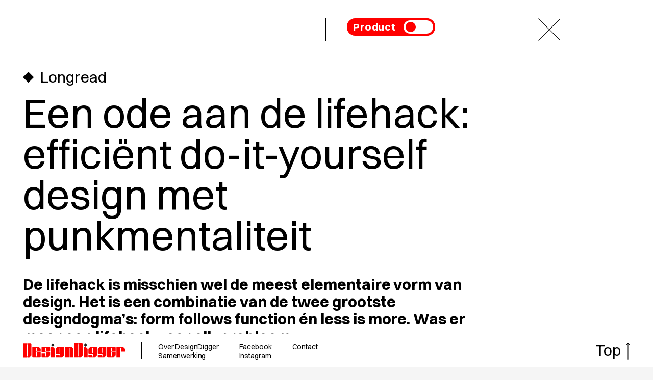

--- FILE ---
content_type: text/html; charset=UTF-8
request_url: https://www.designdigger.nl/2023/02/28/efficiente-do-it-yourself-design-met-punkmentaliteit-een-ode-aan-de-lifehack/
body_size: 12927
content:
<!doctype html>
<html lang="nl-NL">
  <head>
    <meta charset="UTF-8" />
    <meta name="msapplication-tap-highlight" content="no" />
    <meta name="viewport" content="user-scalable=no, width=device-width, initial-scale=1, maximum-scale=1">
    <link rel="profile" href="https://gmpg.org/xfn/11" />
    <link rel="apple-touch-icon" sizes="180x180" href="https://www.designdigger.nl/wp-content/themes/designdigger2023/img/apple-touch-icon.png">
    <link rel="icon" type="image/png" sizes="32x32" href="https://www.designdigger.nl/wp-content/themes/designdigger2023/img/favicon-32x32.png">
    <link rel="icon" type="image/png" sizes="16x16" href="https://www.designdigger.nl/wp-content/themes/designdigger2023/img/favicon-16x16.png">
    <link rel="manifest" href="https://www.designdigger.nl/wp-content/themes/designdigger2023/img/site.webmanifest">
    <link rel="mask-icon" href="https://www.designdigger.nl/wp-content/themes/designdigger2023/img/safari-pinned-tab.svg" color="#ff0000">
    <meta name="msapplication-TileColor" content="#ff0000">
    <meta name="theme-color" content="#ffffff">
    <meta name='robots' content='index, follow, max-image-preview:large, max-snippet:-1, max-video-preview:-1' />

	<!-- This site is optimized with the Yoast SEO plugin v26.8 - https://yoast.com/product/yoast-seo-wordpress/ -->
	<title>Een ode aan de lifehack: efficiënt do-it-yourself design met punkmentaliteit - DesignDigger</title>
	<meta name="description" content="De lifehack is misschien wel de meest elementaire vorm van design. Het is een combinatie van de twee grootste designdogma’s: form follows function én less is more. Was er maar een lifehack voor elk probleem." />
	<link rel="canonical" href="https://www.designdigger.nl/2023/02/28/efficiente-do-it-yourself-design-met-punkmentaliteit-een-ode-aan-de-lifehack/" />
	<meta property="og:locale" content="nl_NL" />
	<meta property="og:type" content="article" />
	<meta property="og:title" content="Een ode aan de lifehack: efficiënt do-it-yourself design met punkmentaliteit - DesignDigger" />
	<meta property="og:description" content="De lifehack is misschien wel de meest elementaire vorm van design. Het is een combinatie van de twee grootste designdogma’s: form follows function én less is more. Was er maar een lifehack voor elk probleem." />
	<meta property="og:url" content="https://www.designdigger.nl/2023/02/28/efficiente-do-it-yourself-design-met-punkmentaliteit-een-ode-aan-de-lifehack/" />
	<meta property="og:site_name" content="DesignDigger" />
	<meta property="article:publisher" content="https://www.facebook.com/jeroen.junte" />
	<meta property="article:published_time" content="2023-02-28T08:36:58+00:00" />
	<meta property="article:modified_time" content="2023-03-12T14:31:42+00:00" />
	<meta property="og:image" content="https://www.designdigger.nl/wp-content/uploads/2023/02/maxresdefault-1.jpg" />
	<meta property="og:image:width" content="1280" />
	<meta property="og:image:height" content="720" />
	<meta property="og:image:type" content="image/jpeg" />
	<meta name="author" content="Jeroen Junte" />
	<meta name="twitter:card" content="summary_large_image" />
	<meta name="twitter:label1" content="Geschreven door" />
	<meta name="twitter:data1" content="Jeroen Junte" />
	<meta name="twitter:label2" content="Geschatte leestijd" />
	<meta name="twitter:data2" content="7 minuten" />
	<script type="application/ld+json" class="yoast-schema-graph">{"@context":"https://schema.org","@graph":[{"@type":"Article","@id":"https://www.designdigger.nl/2023/02/28/efficiente-do-it-yourself-design-met-punkmentaliteit-een-ode-aan-de-lifehack/#article","isPartOf":{"@id":"https://www.designdigger.nl/2023/02/28/efficiente-do-it-yourself-design-met-punkmentaliteit-een-ode-aan-de-lifehack/"},"author":{"name":"Jeroen Junte","@id":"https://www.designdigger.nl/#/schema/person/2077d19bae4514e0aa03a4294ca9bae6"},"headline":"Een ode aan de lifehack: efficiënt do-it-yourself design met punkmentaliteit","datePublished":"2023-02-28T08:36:58+00:00","dateModified":"2023-03-12T14:31:42+00:00","mainEntityOfPage":{"@id":"https://www.designdigger.nl/2023/02/28/efficiente-do-it-yourself-design-met-punkmentaliteit-een-ode-aan-de-lifehack/"},"wordCount":1216,"commentCount":0,"publisher":{"@id":"https://www.designdigger.nl/#organization"},"image":{"@id":"https://www.designdigger.nl/2023/02/28/efficiente-do-it-yourself-design-met-punkmentaliteit-een-ode-aan-de-lifehack/#primaryimage"},"thumbnailUrl":"https://i0.wp.com/www.designdigger.nl/wp-content/uploads/2023/02/maxresdefault-1.jpg?fit=1280%2C720&ssl=1","keywords":["#democratisch design","#do it yourself","#ikea","#lifehack"],"articleSection":["Product"],"inLanguage":"nl-NL","potentialAction":[{"@type":"CommentAction","name":"Comment","target":["https://www.designdigger.nl/2023/02/28/efficiente-do-it-yourself-design-met-punkmentaliteit-een-ode-aan-de-lifehack/#respond"]}]},{"@type":"WebPage","@id":"https://www.designdigger.nl/2023/02/28/efficiente-do-it-yourself-design-met-punkmentaliteit-een-ode-aan-de-lifehack/","url":"https://www.designdigger.nl/2023/02/28/efficiente-do-it-yourself-design-met-punkmentaliteit-een-ode-aan-de-lifehack/","name":"Een ode aan de lifehack: efficiënt do-it-yourself design met punkmentaliteit - DesignDigger","isPartOf":{"@id":"https://www.designdigger.nl/#website"},"primaryImageOfPage":{"@id":"https://www.designdigger.nl/2023/02/28/efficiente-do-it-yourself-design-met-punkmentaliteit-een-ode-aan-de-lifehack/#primaryimage"},"image":{"@id":"https://www.designdigger.nl/2023/02/28/efficiente-do-it-yourself-design-met-punkmentaliteit-een-ode-aan-de-lifehack/#primaryimage"},"thumbnailUrl":"https://i0.wp.com/www.designdigger.nl/wp-content/uploads/2023/02/maxresdefault-1.jpg?fit=1280%2C720&ssl=1","datePublished":"2023-02-28T08:36:58+00:00","dateModified":"2023-03-12T14:31:42+00:00","description":"De lifehack is misschien wel de meest elementaire vorm van design. Het is een combinatie van de twee grootste designdogma’s: form follows function én less is more. Was er maar een lifehack voor elk probleem.","breadcrumb":{"@id":"https://www.designdigger.nl/2023/02/28/efficiente-do-it-yourself-design-met-punkmentaliteit-een-ode-aan-de-lifehack/#breadcrumb"},"inLanguage":"nl-NL","potentialAction":[{"@type":"ReadAction","target":["https://www.designdigger.nl/2023/02/28/efficiente-do-it-yourself-design-met-punkmentaliteit-een-ode-aan-de-lifehack/"]}]},{"@type":"ImageObject","inLanguage":"nl-NL","@id":"https://www.designdigger.nl/2023/02/28/efficiente-do-it-yourself-design-met-punkmentaliteit-een-ode-aan-de-lifehack/#primaryimage","url":"https://i0.wp.com/www.designdigger.nl/wp-content/uploads/2023/02/maxresdefault-1.jpg?fit=1280%2C720&ssl=1","contentUrl":"https://i0.wp.com/www.designdigger.nl/wp-content/uploads/2023/02/maxresdefault-1.jpg?fit=1280%2C720&ssl=1","width":1280,"height":720},{"@type":"BreadcrumbList","@id":"https://www.designdigger.nl/2023/02/28/efficiente-do-it-yourself-design-met-punkmentaliteit-een-ode-aan-de-lifehack/#breadcrumb","itemListElement":[{"@type":"ListItem","position":1,"name":"Home","item":"https://www.designdigger.nl/"},{"@type":"ListItem","position":2,"name":"Een ode aan de lifehack: efficiënt do-it-yourself design met punkmentaliteit"}]},{"@type":"WebSite","@id":"https://www.designdigger.nl/#website","url":"https://www.designdigger.nl/","name":"DesignDigger","description":"Het journalistieke en onfhankelijke platform voor Dutch design","publisher":{"@id":"https://www.designdigger.nl/#organization"},"potentialAction":[{"@type":"SearchAction","target":{"@type":"EntryPoint","urlTemplate":"https://www.designdigger.nl/?s={search_term_string}"},"query-input":{"@type":"PropertyValueSpecification","valueRequired":true,"valueName":"search_term_string"}}],"inLanguage":"nl-NL"},{"@type":"Organization","@id":"https://www.designdigger.nl/#organization","name":"DesignDigger.nl","url":"https://www.designdigger.nl/","logo":{"@type":"ImageObject","inLanguage":"nl-NL","@id":"https://www.designdigger.nl/#/schema/logo/image/","url":"https://i0.wp.com/www.designdigger.nl/wp-content/uploads/2022/01/wt_merk_compact.jpg?fit=1762%2C996&ssl=1","contentUrl":"https://i0.wp.com/www.designdigger.nl/wp-content/uploads/2022/01/wt_merk_compact.jpg?fit=1762%2C996&ssl=1","width":1762,"height":996,"caption":"DesignDigger.nl"},"image":{"@id":"https://www.designdigger.nl/#/schema/logo/image/"},"sameAs":["https://www.facebook.com/jeroen.junte","https://www.instagram.com/dutchdesigndigger/","https://www.linkedin.com/in/jeroen-junte-9338045/"]},{"@type":"Person","@id":"https://www.designdigger.nl/#/schema/person/2077d19bae4514e0aa03a4294ca9bae6","name":"Jeroen Junte","image":{"@type":"ImageObject","inLanguage":"nl-NL","@id":"https://www.designdigger.nl/#/schema/person/image/","url":"https://secure.gravatar.com/avatar/5cdedbb6ccf710932ff5e961e26d2745760d814101b2e0632ded56dcefd63514?s=96&r=g","contentUrl":"https://secure.gravatar.com/avatar/5cdedbb6ccf710932ff5e961e26d2745760d814101b2e0632ded56dcefd63514?s=96&r=g","caption":"Jeroen Junte"},"url":"https://www.designdigger.nl/author/jeroenjunte/"}]}</script>
	<!-- / Yoast SEO plugin. -->


<link rel='dns-prefetch' href='//stats.wp.com' />
<link rel='preconnect' href='//i0.wp.com' />
<link rel="alternate" type="application/rss+xml" title="DesignDigger &raquo; Een ode aan de lifehack: efficiënt do-it-yourself design met punkmentaliteit reacties feed" href="https://www.designdigger.nl/2023/02/28/efficiente-do-it-yourself-design-met-punkmentaliteit-een-ode-aan-de-lifehack/feed/" />
<link rel="alternate" title="oEmbed (JSON)" type="application/json+oembed" href="https://www.designdigger.nl/wp-json/oembed/1.0/embed?url=https%3A%2F%2Fwww.designdigger.nl%2F2023%2F02%2F28%2Fefficiente-do-it-yourself-design-met-punkmentaliteit-een-ode-aan-de-lifehack%2F" />
<link rel="alternate" title="oEmbed (XML)" type="text/xml+oembed" href="https://www.designdigger.nl/wp-json/oembed/1.0/embed?url=https%3A%2F%2Fwww.designdigger.nl%2F2023%2F02%2F28%2Fefficiente-do-it-yourself-design-met-punkmentaliteit-een-ode-aan-de-lifehack%2F&#038;format=xml" />
<style id='wp-img-auto-sizes-contain-inline-css' type='text/css'>
img:is([sizes=auto i],[sizes^="auto," i]){contain-intrinsic-size:3000px 1500px}
/*# sourceURL=wp-img-auto-sizes-contain-inline-css */
</style>
<link rel='stylesheet' id='theme-css-css' href='https://www.designdigger.nl/wp-content/themes/designdigger2023/auto/bundle.css' type='text/css' media='all' />
<style id='classic-theme-styles-inline-css' type='text/css'>
/*! This file is auto-generated */
.wp-block-button__link{color:#fff;background-color:#32373c;border-radius:9999px;box-shadow:none;text-decoration:none;padding:calc(.667em + 2px) calc(1.333em + 2px);font-size:1.125em}.wp-block-file__button{background:#32373c;color:#fff;text-decoration:none}
/*# sourceURL=/wp-includes/css/classic-themes.min.css */
</style>
<script type="text/javascript" id="theme-js-js-extra">
/* <![CDATA[ */
var cb_script_vars = {"ajaxurl":"https://www.designdigger.nl/wp-admin/admin-ajax.php","postURI":"/2023/02/28/efficiente-do-it-yourself-design-met-punkmentaliteit-een-ode-aan-de-lifehack/"};
//# sourceURL=theme-js-js-extra
/* ]]> */
</script>
<script type="text/javascript" src="https://www.designdigger.nl/wp-content/themes/designdigger2023/auto/bundle.js?ver=6.9" id="theme-js-js"></script>
<link rel="https://api.w.org/" href="https://www.designdigger.nl/wp-json/" /><link rel="alternate" title="JSON" type="application/json" href="https://www.designdigger.nl/wp-json/wp/v2/posts/10580" /><link rel="EditURI" type="application/rsd+xml" title="RSD" href="https://www.designdigger.nl/xmlrpc.php?rsd" />
<meta name="generator" content="WordPress 6.9" />
<link rel='shortlink' href='https://www.designdigger.nl/?p=10580' />
	<style>img#wpstats{display:none}</style>
		<link rel="icon" href="https://i0.wp.com/www.designdigger.nl/wp-content/uploads/2022/01/cropped-wt_social.jpg?fit=32%2C32&#038;ssl=1" sizes="32x32" />
<link rel="icon" href="https://i0.wp.com/www.designdigger.nl/wp-content/uploads/2022/01/cropped-wt_social.jpg?fit=192%2C192&#038;ssl=1" sizes="192x192" />
<link rel="apple-touch-icon" href="https://i0.wp.com/www.designdigger.nl/wp-content/uploads/2022/01/cropped-wt_social.jpg?fit=180%2C180&#038;ssl=1" />
<meta name="msapplication-TileImage" content="https://i0.wp.com/www.designdigger.nl/wp-content/uploads/2022/01/cropped-wt_social.jpg?fit=270%2C270&#038;ssl=1" />
  <style id='wp-block-heading-inline-css' type='text/css'>
h1:where(.wp-block-heading).has-background,h2:where(.wp-block-heading).has-background,h3:where(.wp-block-heading).has-background,h4:where(.wp-block-heading).has-background,h5:where(.wp-block-heading).has-background,h6:where(.wp-block-heading).has-background{padding:1.25em 2.375em}h1.has-text-align-left[style*=writing-mode]:where([style*=vertical-lr]),h1.has-text-align-right[style*=writing-mode]:where([style*=vertical-rl]),h2.has-text-align-left[style*=writing-mode]:where([style*=vertical-lr]),h2.has-text-align-right[style*=writing-mode]:where([style*=vertical-rl]),h3.has-text-align-left[style*=writing-mode]:where([style*=vertical-lr]),h3.has-text-align-right[style*=writing-mode]:where([style*=vertical-rl]),h4.has-text-align-left[style*=writing-mode]:where([style*=vertical-lr]),h4.has-text-align-right[style*=writing-mode]:where([style*=vertical-rl]),h5.has-text-align-left[style*=writing-mode]:where([style*=vertical-lr]),h5.has-text-align-right[style*=writing-mode]:where([style*=vertical-rl]),h6.has-text-align-left[style*=writing-mode]:where([style*=vertical-lr]),h6.has-text-align-right[style*=writing-mode]:where([style*=vertical-rl]){rotate:180deg}
/*# sourceURL=https://www.designdigger.nl/wp-includes/blocks/heading/style.min.css */
</style>
<style id='wp-block-image-inline-css' type='text/css'>
.wp-block-image>a,.wp-block-image>figure>a{display:inline-block}.wp-block-image img{box-sizing:border-box;height:auto;max-width:100%;vertical-align:bottom}@media not (prefers-reduced-motion){.wp-block-image img.hide{visibility:hidden}.wp-block-image img.show{animation:show-content-image .4s}}.wp-block-image[style*=border-radius] img,.wp-block-image[style*=border-radius]>a{border-radius:inherit}.wp-block-image.has-custom-border img{box-sizing:border-box}.wp-block-image.aligncenter{text-align:center}.wp-block-image.alignfull>a,.wp-block-image.alignwide>a{width:100%}.wp-block-image.alignfull img,.wp-block-image.alignwide img{height:auto;width:100%}.wp-block-image .aligncenter,.wp-block-image .alignleft,.wp-block-image .alignright,.wp-block-image.aligncenter,.wp-block-image.alignleft,.wp-block-image.alignright{display:table}.wp-block-image .aligncenter>figcaption,.wp-block-image .alignleft>figcaption,.wp-block-image .alignright>figcaption,.wp-block-image.aligncenter>figcaption,.wp-block-image.alignleft>figcaption,.wp-block-image.alignright>figcaption{caption-side:bottom;display:table-caption}.wp-block-image .alignleft{float:left;margin:.5em 1em .5em 0}.wp-block-image .alignright{float:right;margin:.5em 0 .5em 1em}.wp-block-image .aligncenter{margin-left:auto;margin-right:auto}.wp-block-image :where(figcaption){margin-bottom:1em;margin-top:.5em}.wp-block-image.is-style-circle-mask img{border-radius:9999px}@supports ((-webkit-mask-image:none) or (mask-image:none)) or (-webkit-mask-image:none){.wp-block-image.is-style-circle-mask img{border-radius:0;-webkit-mask-image:url('data:image/svg+xml;utf8,<svg viewBox="0 0 100 100" xmlns="http://www.w3.org/2000/svg"><circle cx="50" cy="50" r="50"/></svg>');mask-image:url('data:image/svg+xml;utf8,<svg viewBox="0 0 100 100" xmlns="http://www.w3.org/2000/svg"><circle cx="50" cy="50" r="50"/></svg>');mask-mode:alpha;-webkit-mask-position:center;mask-position:center;-webkit-mask-repeat:no-repeat;mask-repeat:no-repeat;-webkit-mask-size:contain;mask-size:contain}}:root :where(.wp-block-image.is-style-rounded img,.wp-block-image .is-style-rounded img){border-radius:9999px}.wp-block-image figure{margin:0}.wp-lightbox-container{display:flex;flex-direction:column;position:relative}.wp-lightbox-container img{cursor:zoom-in}.wp-lightbox-container img:hover+button{opacity:1}.wp-lightbox-container button{align-items:center;backdrop-filter:blur(16px) saturate(180%);background-color:#5a5a5a40;border:none;border-radius:4px;cursor:zoom-in;display:flex;height:20px;justify-content:center;opacity:0;padding:0;position:absolute;right:16px;text-align:center;top:16px;width:20px;z-index:100}@media not (prefers-reduced-motion){.wp-lightbox-container button{transition:opacity .2s ease}}.wp-lightbox-container button:focus-visible{outline:3px auto #5a5a5a40;outline:3px auto -webkit-focus-ring-color;outline-offset:3px}.wp-lightbox-container button:hover{cursor:pointer;opacity:1}.wp-lightbox-container button:focus{opacity:1}.wp-lightbox-container button:focus,.wp-lightbox-container button:hover,.wp-lightbox-container button:not(:hover):not(:active):not(.has-background){background-color:#5a5a5a40;border:none}.wp-lightbox-overlay{box-sizing:border-box;cursor:zoom-out;height:100vh;left:0;overflow:hidden;position:fixed;top:0;visibility:hidden;width:100%;z-index:100000}.wp-lightbox-overlay .close-button{align-items:center;cursor:pointer;display:flex;justify-content:center;min-height:40px;min-width:40px;padding:0;position:absolute;right:calc(env(safe-area-inset-right) + 16px);top:calc(env(safe-area-inset-top) + 16px);z-index:5000000}.wp-lightbox-overlay .close-button:focus,.wp-lightbox-overlay .close-button:hover,.wp-lightbox-overlay .close-button:not(:hover):not(:active):not(.has-background){background:none;border:none}.wp-lightbox-overlay .lightbox-image-container{height:var(--wp--lightbox-container-height);left:50%;overflow:hidden;position:absolute;top:50%;transform:translate(-50%,-50%);transform-origin:top left;width:var(--wp--lightbox-container-width);z-index:9999999999}.wp-lightbox-overlay .wp-block-image{align-items:center;box-sizing:border-box;display:flex;height:100%;justify-content:center;margin:0;position:relative;transform-origin:0 0;width:100%;z-index:3000000}.wp-lightbox-overlay .wp-block-image img{height:var(--wp--lightbox-image-height);min-height:var(--wp--lightbox-image-height);min-width:var(--wp--lightbox-image-width);width:var(--wp--lightbox-image-width)}.wp-lightbox-overlay .wp-block-image figcaption{display:none}.wp-lightbox-overlay button{background:none;border:none}.wp-lightbox-overlay .scrim{background-color:#fff;height:100%;opacity:.9;position:absolute;width:100%;z-index:2000000}.wp-lightbox-overlay.active{visibility:visible}@media not (prefers-reduced-motion){.wp-lightbox-overlay.active{animation:turn-on-visibility .25s both}.wp-lightbox-overlay.active img{animation:turn-on-visibility .35s both}.wp-lightbox-overlay.show-closing-animation:not(.active){animation:turn-off-visibility .35s both}.wp-lightbox-overlay.show-closing-animation:not(.active) img{animation:turn-off-visibility .25s both}.wp-lightbox-overlay.zoom.active{animation:none;opacity:1;visibility:visible}.wp-lightbox-overlay.zoom.active .lightbox-image-container{animation:lightbox-zoom-in .4s}.wp-lightbox-overlay.zoom.active .lightbox-image-container img{animation:none}.wp-lightbox-overlay.zoom.active .scrim{animation:turn-on-visibility .4s forwards}.wp-lightbox-overlay.zoom.show-closing-animation:not(.active){animation:none}.wp-lightbox-overlay.zoom.show-closing-animation:not(.active) .lightbox-image-container{animation:lightbox-zoom-out .4s}.wp-lightbox-overlay.zoom.show-closing-animation:not(.active) .lightbox-image-container img{animation:none}.wp-lightbox-overlay.zoom.show-closing-animation:not(.active) .scrim{animation:turn-off-visibility .4s forwards}}@keyframes show-content-image{0%{visibility:hidden}99%{visibility:hidden}to{visibility:visible}}@keyframes turn-on-visibility{0%{opacity:0}to{opacity:1}}@keyframes turn-off-visibility{0%{opacity:1;visibility:visible}99%{opacity:0;visibility:visible}to{opacity:0;visibility:hidden}}@keyframes lightbox-zoom-in{0%{transform:translate(calc((-100vw + var(--wp--lightbox-scrollbar-width))/2 + var(--wp--lightbox-initial-left-position)),calc(-50vh + var(--wp--lightbox-initial-top-position))) scale(var(--wp--lightbox-scale))}to{transform:translate(-50%,-50%) scale(1)}}@keyframes lightbox-zoom-out{0%{transform:translate(-50%,-50%) scale(1);visibility:visible}99%{visibility:visible}to{transform:translate(calc((-100vw + var(--wp--lightbox-scrollbar-width))/2 + var(--wp--lightbox-initial-left-position)),calc(-50vh + var(--wp--lightbox-initial-top-position))) scale(var(--wp--lightbox-scale));visibility:hidden}}
/*# sourceURL=https://www.designdigger.nl/wp-includes/blocks/image/style.min.css */
</style>
<style id='wp-block-paragraph-inline-css' type='text/css'>
.is-small-text{font-size:.875em}.is-regular-text{font-size:1em}.is-large-text{font-size:2.25em}.is-larger-text{font-size:3em}.has-drop-cap:not(:focus):first-letter{float:left;font-size:8.4em;font-style:normal;font-weight:100;line-height:.68;margin:.05em .1em 0 0;text-transform:uppercase}body.rtl .has-drop-cap:not(:focus):first-letter{float:none;margin-left:.1em}p.has-drop-cap.has-background{overflow:hidden}:root :where(p.has-background){padding:1.25em 2.375em}:where(p.has-text-color:not(.has-link-color)) a{color:inherit}p.has-text-align-left[style*="writing-mode:vertical-lr"],p.has-text-align-right[style*="writing-mode:vertical-rl"]{rotate:180deg}
/*# sourceURL=https://www.designdigger.nl/wp-includes/blocks/paragraph/style.min.css */
</style>
<style id='global-styles-inline-css' type='text/css'>
:root{--wp--preset--aspect-ratio--square: 1;--wp--preset--aspect-ratio--4-3: 4/3;--wp--preset--aspect-ratio--3-4: 3/4;--wp--preset--aspect-ratio--3-2: 3/2;--wp--preset--aspect-ratio--2-3: 2/3;--wp--preset--aspect-ratio--16-9: 16/9;--wp--preset--aspect-ratio--9-16: 9/16;--wp--preset--color--black: #000000;--wp--preset--color--cyan-bluish-gray: #abb8c3;--wp--preset--color--white: #ffffff;--wp--preset--color--pale-pink: #f78da7;--wp--preset--color--vivid-red: #cf2e2e;--wp--preset--color--luminous-vivid-orange: #ff6900;--wp--preset--color--luminous-vivid-amber: #fcb900;--wp--preset--color--light-green-cyan: #7bdcb5;--wp--preset--color--vivid-green-cyan: #00d084;--wp--preset--color--pale-cyan-blue: #8ed1fc;--wp--preset--color--vivid-cyan-blue: #0693e3;--wp--preset--color--vivid-purple: #9b51e0;--wp--preset--gradient--vivid-cyan-blue-to-vivid-purple: linear-gradient(135deg,rgb(6,147,227) 0%,rgb(155,81,224) 100%);--wp--preset--gradient--light-green-cyan-to-vivid-green-cyan: linear-gradient(135deg,rgb(122,220,180) 0%,rgb(0,208,130) 100%);--wp--preset--gradient--luminous-vivid-amber-to-luminous-vivid-orange: linear-gradient(135deg,rgb(252,185,0) 0%,rgb(255,105,0) 100%);--wp--preset--gradient--luminous-vivid-orange-to-vivid-red: linear-gradient(135deg,rgb(255,105,0) 0%,rgb(207,46,46) 100%);--wp--preset--gradient--very-light-gray-to-cyan-bluish-gray: linear-gradient(135deg,rgb(238,238,238) 0%,rgb(169,184,195) 100%);--wp--preset--gradient--cool-to-warm-spectrum: linear-gradient(135deg,rgb(74,234,220) 0%,rgb(151,120,209) 20%,rgb(207,42,186) 40%,rgb(238,44,130) 60%,rgb(251,105,98) 80%,rgb(254,248,76) 100%);--wp--preset--gradient--blush-light-purple: linear-gradient(135deg,rgb(255,206,236) 0%,rgb(152,150,240) 100%);--wp--preset--gradient--blush-bordeaux: linear-gradient(135deg,rgb(254,205,165) 0%,rgb(254,45,45) 50%,rgb(107,0,62) 100%);--wp--preset--gradient--luminous-dusk: linear-gradient(135deg,rgb(255,203,112) 0%,rgb(199,81,192) 50%,rgb(65,88,208) 100%);--wp--preset--gradient--pale-ocean: linear-gradient(135deg,rgb(255,245,203) 0%,rgb(182,227,212) 50%,rgb(51,167,181) 100%);--wp--preset--gradient--electric-grass: linear-gradient(135deg,rgb(202,248,128) 0%,rgb(113,206,126) 100%);--wp--preset--gradient--midnight: linear-gradient(135deg,rgb(2,3,129) 0%,rgb(40,116,252) 100%);--wp--preset--font-size--small: 13px;--wp--preset--font-size--medium: 20px;--wp--preset--font-size--large: 36px;--wp--preset--font-size--x-large: 42px;--wp--preset--spacing--20: 0.44rem;--wp--preset--spacing--30: 0.67rem;--wp--preset--spacing--40: 1rem;--wp--preset--spacing--50: 1.5rem;--wp--preset--spacing--60: 2.25rem;--wp--preset--spacing--70: 3.38rem;--wp--preset--spacing--80: 5.06rem;--wp--preset--shadow--natural: 6px 6px 9px rgba(0, 0, 0, 0.2);--wp--preset--shadow--deep: 12px 12px 50px rgba(0, 0, 0, 0.4);--wp--preset--shadow--sharp: 6px 6px 0px rgba(0, 0, 0, 0.2);--wp--preset--shadow--outlined: 6px 6px 0px -3px rgb(255, 255, 255), 6px 6px rgb(0, 0, 0);--wp--preset--shadow--crisp: 6px 6px 0px rgb(0, 0, 0);}:where(.is-layout-flex){gap: 0.5em;}:where(.is-layout-grid){gap: 0.5em;}body .is-layout-flex{display: flex;}.is-layout-flex{flex-wrap: wrap;align-items: center;}.is-layout-flex > :is(*, div){margin: 0;}body .is-layout-grid{display: grid;}.is-layout-grid > :is(*, div){margin: 0;}:where(.wp-block-columns.is-layout-flex){gap: 2em;}:where(.wp-block-columns.is-layout-grid){gap: 2em;}:where(.wp-block-post-template.is-layout-flex){gap: 1.25em;}:where(.wp-block-post-template.is-layout-grid){gap: 1.25em;}.has-black-color{color: var(--wp--preset--color--black) !important;}.has-cyan-bluish-gray-color{color: var(--wp--preset--color--cyan-bluish-gray) !important;}.has-white-color{color: var(--wp--preset--color--white) !important;}.has-pale-pink-color{color: var(--wp--preset--color--pale-pink) !important;}.has-vivid-red-color{color: var(--wp--preset--color--vivid-red) !important;}.has-luminous-vivid-orange-color{color: var(--wp--preset--color--luminous-vivid-orange) !important;}.has-luminous-vivid-amber-color{color: var(--wp--preset--color--luminous-vivid-amber) !important;}.has-light-green-cyan-color{color: var(--wp--preset--color--light-green-cyan) !important;}.has-vivid-green-cyan-color{color: var(--wp--preset--color--vivid-green-cyan) !important;}.has-pale-cyan-blue-color{color: var(--wp--preset--color--pale-cyan-blue) !important;}.has-vivid-cyan-blue-color{color: var(--wp--preset--color--vivid-cyan-blue) !important;}.has-vivid-purple-color{color: var(--wp--preset--color--vivid-purple) !important;}.has-black-background-color{background-color: var(--wp--preset--color--black) !important;}.has-cyan-bluish-gray-background-color{background-color: var(--wp--preset--color--cyan-bluish-gray) !important;}.has-white-background-color{background-color: var(--wp--preset--color--white) !important;}.has-pale-pink-background-color{background-color: var(--wp--preset--color--pale-pink) !important;}.has-vivid-red-background-color{background-color: var(--wp--preset--color--vivid-red) !important;}.has-luminous-vivid-orange-background-color{background-color: var(--wp--preset--color--luminous-vivid-orange) !important;}.has-luminous-vivid-amber-background-color{background-color: var(--wp--preset--color--luminous-vivid-amber) !important;}.has-light-green-cyan-background-color{background-color: var(--wp--preset--color--light-green-cyan) !important;}.has-vivid-green-cyan-background-color{background-color: var(--wp--preset--color--vivid-green-cyan) !important;}.has-pale-cyan-blue-background-color{background-color: var(--wp--preset--color--pale-cyan-blue) !important;}.has-vivid-cyan-blue-background-color{background-color: var(--wp--preset--color--vivid-cyan-blue) !important;}.has-vivid-purple-background-color{background-color: var(--wp--preset--color--vivid-purple) !important;}.has-black-border-color{border-color: var(--wp--preset--color--black) !important;}.has-cyan-bluish-gray-border-color{border-color: var(--wp--preset--color--cyan-bluish-gray) !important;}.has-white-border-color{border-color: var(--wp--preset--color--white) !important;}.has-pale-pink-border-color{border-color: var(--wp--preset--color--pale-pink) !important;}.has-vivid-red-border-color{border-color: var(--wp--preset--color--vivid-red) !important;}.has-luminous-vivid-orange-border-color{border-color: var(--wp--preset--color--luminous-vivid-orange) !important;}.has-luminous-vivid-amber-border-color{border-color: var(--wp--preset--color--luminous-vivid-amber) !important;}.has-light-green-cyan-border-color{border-color: var(--wp--preset--color--light-green-cyan) !important;}.has-vivid-green-cyan-border-color{border-color: var(--wp--preset--color--vivid-green-cyan) !important;}.has-pale-cyan-blue-border-color{border-color: var(--wp--preset--color--pale-cyan-blue) !important;}.has-vivid-cyan-blue-border-color{border-color: var(--wp--preset--color--vivid-cyan-blue) !important;}.has-vivid-purple-border-color{border-color: var(--wp--preset--color--vivid-purple) !important;}.has-vivid-cyan-blue-to-vivid-purple-gradient-background{background: var(--wp--preset--gradient--vivid-cyan-blue-to-vivid-purple) !important;}.has-light-green-cyan-to-vivid-green-cyan-gradient-background{background: var(--wp--preset--gradient--light-green-cyan-to-vivid-green-cyan) !important;}.has-luminous-vivid-amber-to-luminous-vivid-orange-gradient-background{background: var(--wp--preset--gradient--luminous-vivid-amber-to-luminous-vivid-orange) !important;}.has-luminous-vivid-orange-to-vivid-red-gradient-background{background: var(--wp--preset--gradient--luminous-vivid-orange-to-vivid-red) !important;}.has-very-light-gray-to-cyan-bluish-gray-gradient-background{background: var(--wp--preset--gradient--very-light-gray-to-cyan-bluish-gray) !important;}.has-cool-to-warm-spectrum-gradient-background{background: var(--wp--preset--gradient--cool-to-warm-spectrum) !important;}.has-blush-light-purple-gradient-background{background: var(--wp--preset--gradient--blush-light-purple) !important;}.has-blush-bordeaux-gradient-background{background: var(--wp--preset--gradient--blush-bordeaux) !important;}.has-luminous-dusk-gradient-background{background: var(--wp--preset--gradient--luminous-dusk) !important;}.has-pale-ocean-gradient-background{background: var(--wp--preset--gradient--pale-ocean) !important;}.has-electric-grass-gradient-background{background: var(--wp--preset--gradient--electric-grass) !important;}.has-midnight-gradient-background{background: var(--wp--preset--gradient--midnight) !important;}.has-small-font-size{font-size: var(--wp--preset--font-size--small) !important;}.has-medium-font-size{font-size: var(--wp--preset--font-size--medium) !important;}.has-large-font-size{font-size: var(--wp--preset--font-size--large) !important;}.has-x-large-font-size{font-size: var(--wp--preset--font-size--x-large) !important;}
/*# sourceURL=global-styles-inline-css */
</style>
</head>
  <body class="wp-singular post-template-default single single-post postid-10580 single-format-standard wp-theme-designdigger2023">
    
    
<div id="js-header" class="header">
    <div class="header__inner inner">
        <div class="header__left">
            <a href="/" class="header__logo"></a>
                                            <a href="/" class="header__close"></a>
                                    </div>
        <div class="header__right">
            <div class="header__right__top">
                <a class="button-nft" href="/nft"><div class="logo"></div><div class="text">(NFT)</div></a>
                <a class="button-designdigger" href="/"><div class="logo"></div></a>
                <div class="search-wrapper">
                    <form role="search" method="get" id="search-form" action="https://www.designdigger.nl/" class="search-form">
                        <input type="hidden" value="post" name="post_type" id="post_type" />
                        <input type="search" class="" placeholder="Search" aria-label="search" name="s" id="search-input" value="">
                    </form>
                </div>
                <a class="newsletter-link" href="/newsletter">Nieuwsbrief</a>
            </div>
            <div class="header__right__bottom">
                                <div class="tags article-tags jsx-filters" data-filters="[{&quot;name&quot;:&quot;Architectuur&quot;,&quot;slug&quot;:&quot;architectuur&quot;,&quot;color&quot;:&quot;#8a521f&quot;,&quot;id&quot;:6},{&quot;name&quot;:&quot;Digitaal&quot;,&quot;slug&quot;:&quot;digitaal&quot;,&quot;color&quot;:&quot;#ff8a00&quot;,&quot;id&quot;:527},{&quot;name&quot;:&quot;Event&quot;,&quot;slug&quot;:&quot;event&quot;,&quot;color&quot;:&quot;#29ea76&quot;,&quot;id&quot;:5},{&quot;name&quot;:&quot;Grafisch&quot;,&quot;slug&quot;:&quot;grafisch&quot;,&quot;color&quot;:&quot;#ff7bfa&quot;,&quot;id&quot;:526},{&quot;name&quot;:&quot;Product&quot;,&quot;slug&quot;:&quot;product&quot;,&quot;color&quot;:&quot;#ff0000&quot;,&quot;id&quot;:8},{&quot;name&quot;:&quot;Research&quot;,&quot;slug&quot;:&quot;research&quot;,&quot;color&quot;:&quot;#d2b51c&quot;,&quot;id&quot;:10},{&quot;name&quot;:&quot;Talent&quot;,&quot;slug&quot;:&quot;talent&quot;,&quot;color&quot;:&quot;#888888&quot;,&quot;id&quot;:532}]"></div>
                                            </div>
        </div>
        <div class="header__right--single">
            <div class="left">
                                                <div class="tags article-tags">
                                        <a href="/#product" class="tag" style="background-color:#ff0000;">
                        <div class="text">Product</div>
                        <div class="btn" style="border-color:#ff0000;">
                            <span class="switch" style="background-color: #ff0000;"></span>
                        </div>
                    </a>
                                    </div>
                            </div>
            <div class="right">
                                <a href="/" class="close-button"></a>
                            </div>
        </div>
    </div>
</div>
<div id="js-menu-mobile" class="menu-mobile">
    <div class="inner">
        <div class="search-wrapper">
            <form role="search" method="get" id="search-form" action="https://www.designdigger.nl/" class="search-form">
                <input type="hidden" value="post" name="post_type" id="post_type" />
                <input type="search" class="" placeholder="Search" aria-label="search" name="s" id="search-input" value="">
            </form>
        </div>        
                <div class="tags article-tags">
            <div class="tags article-tags jsx-filters" data-showall="1" data-filters="[{&quot;name&quot;:&quot;Architectuur&quot;,&quot;slug&quot;:&quot;architectuur&quot;,&quot;color&quot;:&quot;#8a521f&quot;,&quot;id&quot;:6},{&quot;name&quot;:&quot;Digitaal&quot;,&quot;slug&quot;:&quot;digitaal&quot;,&quot;color&quot;:&quot;#ff8a00&quot;,&quot;id&quot;:527},{&quot;name&quot;:&quot;Event&quot;,&quot;slug&quot;:&quot;event&quot;,&quot;color&quot;:&quot;#29ea76&quot;,&quot;id&quot;:5},{&quot;name&quot;:&quot;Grafisch&quot;,&quot;slug&quot;:&quot;grafisch&quot;,&quot;color&quot;:&quot;#ff7bfa&quot;,&quot;id&quot;:526},{&quot;name&quot;:&quot;Product&quot;,&quot;slug&quot;:&quot;product&quot;,&quot;color&quot;:&quot;#ff0000&quot;,&quot;id&quot;:8},{&quot;name&quot;:&quot;Research&quot;,&quot;slug&quot;:&quot;research&quot;,&quot;color&quot;:&quot;#d2b51c&quot;,&quot;id&quot;:10},{&quot;name&quot;:&quot;Talent&quot;,&quot;slug&quot;:&quot;talent&quot;,&quot;color&quot;:&quot;#888888&quot;,&quot;id&quot;:532}]"></div>
        </div>
        
        <ul id="menu-main-menu-top" class="menu"><li id="menu-item-3769" class="menu-item menu-item-type-post_type menu-item-object-page menu-item-3769"><a href="https://www.designdigger.nl/over/">Over DesignDigger</a></li>
<li id="menu-item-10727" class="menu-item menu-item-type-post_type menu-item-object-page menu-item-10727"><a href="https://www.designdigger.nl/maatwerk/">Samenwerking</a></li>
</ul>
        <ul id="menu-main-menu-mid" class="menu"><li id="menu-item-1102" class="menu-item menu-item-type-custom menu-item-object-custom menu-item-1102"><a href="https://www.facebook.com/jeroen.junte">Facebook</a></li>
<li id="menu-item-3767" class="menu-item menu-item-type-custom menu-item-object-custom menu-item-3767"><a href="https://www.instagram.com/dutchdesigndigger/">Instagram</a></li>
</ul>
        <ul id="menu-main-menu-bottom" class="menu"><li id="menu-item-10728" class="menu-item menu-item-type-post_type menu-item-object-page menu-item-10728"><a href="https://www.designdigger.nl/contact/">Contact</a></li>
</ul>
        <ul id="menu-main-menu-bottom-buttons" class="menu"><li id="menu-item-11218" class="menu-item menu-item-type-post_type menu-item-object-page menu-item-11218"><a href="https://www.designdigger.nl/nft/">NFT</a></li>
</ul>    </div>
</div>

<main>
    <div class="inner">

                <div class="post-format"><span class="diamond"></span> Longread</div>
                <h1>Een ode aan de lifehack: efficiënt do-it-yourself design met punkmentaliteit</h1>
        <div class="content">
            
<p>De lifehack is misschien wel de meest elementaire vorm van design. Het is een combinatie van de twee grootste designdogma’s: form follows function én less is more. Was er maar een lifehack voor elk probleem.</p>



<p>Je kent het wel: even een fotolijstje ophangen om vervolgens een paar uur later doodop en gefrustreerd op de bank te ploffen. Want hoe krijg je de foto kaarsrecht aan de muur? En dan dat gruis dat na het boren van de gaten in de muur op het vloerkleed valt, waarna je nog eens een kwartier moet stofzuigen. Om vervolgens het ijzerdraadje waaraan het schilderij hangt achter het schroefje zien te wurmen. Om gek van te worden. Terwijl de oplossing zo eenvoudig is. Leg een knikker in het midden op de lijst. Blijft hij liggen, dan hangt de foto recht. Vallend gruis kan worden opgevangen met een gevouwen post-it briefje onder het boorgat aan de muur te plakken. Ophangen van het schilderij zelf kan door een vork met de tanden in het schroefje te steken; door het ijzerdraadje achter de uitstekende vork naar beneden te laten glijden, valt het vanzelf achter de schroef. Knikker, post-it, vork, meer niet.</p>



<p>Lifehacks heten deze creatieve oplossingen voor tergende problemen. Of probleempjes eigenlijk. Want het zijn zelden levensreddende ingevingen. De naam is zelfverklarend: &nbsp;het is een ‘hack’ of ingreep die het alledaagse leven veraangenaamt, veelal door gebruik van de simpelste gebruiksvoorwerpen, soms zelf gewoon afval. De lifehack is misschien wel de meest elementaire vorm van design. Het is een combinatie van de twee grootste designdogma’s: <em>form follows function</em> én <em>less is more</em>. Een lifehack is begrijpelijk, functioneel en hyperefficiënt. Gewoon even snuffelen in die rommelige keukenla, meer is er vaak niet nodig. En gezond verstand natuurlijk.</p>



<figure class="wp-block-image size-full is-style-default"><img data-recalc-dims="1" fetchpriority="high" decoding="async" width="605" height="430" src="https://i0.wp.com/www.designdigger.nl/wp-content/uploads/2023/02/life-hacks-34.jpg?resize=605%2C430&#038;ssl=1" alt="" class="wp-image-10582" srcset="https://i0.wp.com/www.designdigger.nl/wp-content/uploads/2023/02/life-hacks-34.jpg?w=605&amp;ssl=1 605w, https://i0.wp.com/www.designdigger.nl/wp-content/uploads/2023/02/life-hacks-34.jpg?resize=300%2C213&amp;ssl=1 300w" sizes="(max-width: 605px) 100vw, 605px" /></figure>



<h2 class="wp-block-heading">Toegankelijke inventiviteit</h2>



<p>Zo simpel zijn life hacks , dat je je zelf ook had kunnen bedenken. Of anders voelt het wel zo. Dat je de kroon van een aardbei makkelijk kunt verwijderen door er vanaf de punt een rietje doorheen te prikken, waarna de kroon aan andere kant er eenvoudig wordt afgewipt. Duh?! Of losse snoertjes heel handig op te rollen en elk in een andere wc-rol te plaatsen met het stekkertje, zodat je ze kunt herkennen; de wc-rollen kunnen weer overzichtelijk naast elkaar in een schoenendoos worden geplaatst. Soms zelfs is een lifehack niets meer dan een andere slimme toepassing van een alledaags gebruiksvoorwerpen: dat je een bevroren autosloten kunt ontdooien met hygiënische handzeep in het sleutelgat te spuiten. Door de alcohol smelt het ijs vrijwel meteen. Deze toegankelijke inventiviteit maakt de lifehack zo onweerstaanbaar.</p>



<p>Het internet staat er dan ook vol mee. Begin een zoekvraag met ‘how to + lifehack’ en er volgen ontelbare hits. Inmiddels zijn er zelfs talloze categorieën: kleding, voedsel, thuis, kantoor maar ook wielrennen of de studentenkamer. Met als de meta-niche: de lifehack voor het maken van een lifehack! Een lifehack om snel en probleemloos een strip plakband van een rol met een onzichtbaar begin te krijgen is door een veiligheidsspeld schuin over het tape te bewegen; de spel; waar de speld stokt begint de tape. Of een trucje om een lege wegwerpaansteker nog één keer een vlammetje te laten afgeven: er zit vaak nog net genoeg gas in de aansteker, die kan worden gebruikt door de regelschuif voor de vlamhoogte te verwijderen, waarna het resterende gas alsnog één keer vrijkomt. Met deze tape en aansteker kan vervolgens een rafelig veteruiteinde worden gefikst door er tape om te doen dat vervolgens wordt gesmolten.</p>



<figure class="wp-block-image size-large is-style-default"><img data-recalc-dims="1" decoding="async" width="1024" height="576" src="https://i0.wp.com/www.designdigger.nl/wp-content/uploads/2023/02/maxresdefault.jpg?resize=1024%2C576&#038;ssl=1" alt="" class="wp-image-10583" srcset="https://i0.wp.com/www.designdigger.nl/wp-content/uploads/2023/02/maxresdefault.jpg?resize=1024%2C576&amp;ssl=1 1024w, https://i0.wp.com/www.designdigger.nl/wp-content/uploads/2023/02/maxresdefault.jpg?resize=300%2C169&amp;ssl=1 300w, https://i0.wp.com/www.designdigger.nl/wp-content/uploads/2023/02/maxresdefault.jpg?resize=768%2C432&amp;ssl=1 768w, https://i0.wp.com/www.designdigger.nl/wp-content/uploads/2023/02/maxresdefault.jpg?resize=740%2C416&amp;ssl=1 740w, https://i0.wp.com/www.designdigger.nl/wp-content/uploads/2023/02/maxresdefault.jpg?w=1280&amp;ssl=1 1280w" sizes="(max-width: 1000px) 100vw, 1000px" /></figure>



<h2 class="wp-block-heading">Ontplofte twitterfeed</h2>



<p>De term is een jaar of tien geleden geïntroduceerd door de Britse tech-journalist Danny O’Brien als een methode om de information overload aan emails, likes, pop-ups, push-berichten en newsfeeds te hanteren. Via de werkvloer doet de lifehack vervolgens zijn intrede in het huiselijke leven – in plaats van het computerscherm wordt nu de keukenla of klerenkast georganiseerd. Een ‘hack’ is tenslotte een onorthodoxe oplossing voor een vastlopend systeem – dat systeem kan een ontplofte twitterfeed zijn maar ook was opvouwen zijn, de oplossing is aangepaste software en dus ook een (analoge)knikker of vork. Anders dan wat de naam doet vermoeden heeft de lifehack dus weinig te maken met computers en virussen. Het is een gebruiksaanwijzing voor easy living.</p>



<p>De lifehack is anti-elitair design voor en vooral dóór gebruikers. “Iedereen is een designer”, schreef designgoeroe en ontwerper Victor Papanek al in 1971 in zijn profetische boek Design for the real world. “Design is het aanbrengen ordening in de dingen.” Dus, zo zegt Papanek, “eigenlijk zijn we allemaal de hele dag door aan het ontwerpen”. Kortom, “design stelt ons in staat om onze levens betekenisvol te leiden”. Hoe actueel dat idee is, blijkt wel uit de grote Papanek-expositie die nu te zien is in het Vitra Design Museum in het Duitse Weil am Rhein. Slechts één voorwaarde stelde hij aan dit ‘design voor de echte wereld’: “Design moet zijn vervaardigd zonder ego en dient niet één mens maar de mensheid.” Inderdaad, alsof Papanek het over de lifehack heeft, dat anonieme en egalitaire design dat voor iedereen toegankelijk op groezelige WordPress sites, vastgelegd met een telefooncamera’s in rommelig garages of hobbykelders. Ze zijn het levensechte alternatief voor de kreuk- en geurloze esthetiek op Instagram.</p>



<figure class="wp-block-image size-large is-style-default"><img data-recalc-dims="1" decoding="async" width="768" height="1024" src="https://i0.wp.com/www.designdigger.nl/wp-content/uploads/2023/02/5-scaled-1.jpg?resize=768%2C1024&#038;ssl=1" alt="" class="wp-image-10584" srcset="https://i0.wp.com/www.designdigger.nl/wp-content/uploads/2023/02/5-scaled-1.jpg?resize=768%2C1024&amp;ssl=1 768w, https://i0.wp.com/www.designdigger.nl/wp-content/uploads/2023/02/5-scaled-1.jpg?resize=225%2C300&amp;ssl=1 225w, https://i0.wp.com/www.designdigger.nl/wp-content/uploads/2023/02/5-scaled-1.jpg?resize=1152%2C1536&amp;ssl=1 1152w, https://i0.wp.com/www.designdigger.nl/wp-content/uploads/2023/02/5-scaled-1.jpg?resize=740%2C987&amp;ssl=1 740w, https://i0.wp.com/www.designdigger.nl/wp-content/uploads/2023/02/5-scaled-1.jpg?w=1440&amp;ssl=1 1440w" sizes="(max-width: 768px) 100vw, 768px" /></figure>



<h2 class="wp-block-heading">3D-printers</h2>



<p>Al ligt een zekere inflatie op de loer. Zo presenteert vrouwenblad Libelle een lifehack voor het dilemma ‘wat eten we vanavond?’: vervang de letters op een Pim-pam-pet-schijfje met ingrediënten als gehaktbal of macaroni. Of de ‘9 lifehacks voor een opgeruimd huis’ van Blokker (tip 5: Berg kussenslopen op in het dekbedovertrek waar ze bij horen). Tja. Een goede lifehack is uiteindelijk meer dan een handig huishoudtrucje. Je kunt ze ook niet in de Blokker kopen. De kaasschaaf bijvoorbeeld is een geweldige vondst maar geen lifehack. Door een kaasschaaf te gebruiken om de nieuwe, te gladde leren schoenzolen stroef te maken, is dat gebruiksvoorwerp door de gebruiker toegeëigend en daarmee gehackt.</p>



<p>Dat de lifehack juist nu oprukt is geen toeval. Hergebruik en repareren staan voor de meest pure duurzaamheid – die van producten met een lange levensduur. Afval bestaat dan ook niet in de wereld van de lifehacker. Dat plastic doosje van het aloude cassettebandje is uitstekend geschikt om een smartphone rechtop in zetten. Bovendien is doe-het-zelven populairder dan ooit. Vanuit Californië waaide het afgelopen decennium zelfs een heuse maker movement over. In deze subcultuur van amateurfabrikanten versmelt digitale technologie als 3D-printers en open source software met ambachtelijk handwerk met soldeerbouten en lijmpennen. Dit hightech knutselwerk varieert van een lampenkap met lasergesneden sierpatroon tot heuse speelgoedrobots met scharnierende armen en benen. De website Etsy.com waar iedereen deze zelfgemaakte spullen kan aanbieden heeft inmiddels een jaarlijkse omzet van ruim 3 miljard euro.</p>



<figure class="wp-block-image size-large is-style-default"><img data-recalc-dims="1" decoding="async" width="1024" height="576" src="https://i0.wp.com/www.designdigger.nl/wp-content/uploads/2023/02/maxresdefault-2.jpg?resize=1024%2C576&#038;ssl=1" alt="" class="wp-image-10585" srcset="https://i0.wp.com/www.designdigger.nl/wp-content/uploads/2023/02/maxresdefault-2.jpg?resize=1024%2C576&amp;ssl=1 1024w, https://i0.wp.com/www.designdigger.nl/wp-content/uploads/2023/02/maxresdefault-2.jpg?resize=300%2C169&amp;ssl=1 300w, https://i0.wp.com/www.designdigger.nl/wp-content/uploads/2023/02/maxresdefault-2.jpg?resize=768%2C432&amp;ssl=1 768w, https://i0.wp.com/www.designdigger.nl/wp-content/uploads/2023/02/maxresdefault-2.jpg?resize=740%2C416&amp;ssl=1 740w, https://i0.wp.com/www.designdigger.nl/wp-content/uploads/2023/02/maxresdefault-2.jpg?w=1280&amp;ssl=1 1280w" sizes="(max-width: 1000px) 100vw, 1000px" /></figure>



<p>De lifehack is het ultieme do-it-yourself design met een anarchistische punkmentaliteit. De laagdrempelige ambachtelijkheid ervan weerspiegelt wat de Britse socioloog Richard Sennett omschreef als “een diepgewortelde drang van de mens om zijn leven vorm te geven door te simpelweg maken”. Ik hack dus ik ben. Lifehacks worden bedacht én toegepast door mannen en vrouwen, jong en oud, rijk en arm, moslim of christen – iedereen heeft immers last van warrige snoertjes en scheefhangende fotolijstjes. De lifehack is democratisch design dat ons bevrijdt en emancipeert en grip geeft op een modern leven vol onzekerheden. Was er maar een lifehack voor elk probleem&#8230;</p>
        </div>
        <div class="post-tags">
        <a href="/##democratisch-design" class="post-tag js-tag">#democratisch design</a><a href="/##do-it-yourself" class="post-tag js-tag">#do it yourself</a><a href="/##ikea" class="post-tag js-tag">#ikea</a><a href="/##lifehack" class="post-tag js-tag">#lifehack</a>        </div>
        
<div id="comments" class="comments">

	
		<div id="respond" class="comment-respond">
		<h3 id="reply-title" class="comment-reply-title">Geef een antwoord <small><a rel="nofollow" id="cancel-comment-reply-link" href="/2023/02/28/efficiente-do-it-yourself-design-met-punkmentaliteit-een-ode-aan-de-lifehack/#respond" style="display:none;">Reactie annuleren</a></small></h3><form action="https://www.designdigger.nl/wp-comments-post.php" method="post" id="commentform" class="comment-form">Het e-mailadres wordt niet gepubliceerd. Vereiste velden zijn gemarkeerd met *<p class="comment-form-comment"><label for="comment">Reactie <span class="required">*</span></label> <textarea placeholder="Reactie *" id="comment" name="comment" cols="45" rows="8" maxlength="65525" required="required"></textarea></p><p class="comment-form-author"><label for="author">Naam <span class="required">*</span></label> <input placeholder="Naam *" id="author" name="author" type="text" value="" size="30" maxlength="245" autocomplete="name" required="required" /></p>
<p class="comment-form-email"><label for="email">E-mail <span class="required">*</span></label> <input placeholder="E-mail *" id="email" name="email" type="text" value="" size="30" maxlength="100" autocomplete="email" required="required" /></p>
<p class="comment-form-url"><label for="url">Site</label> <input placeholder="Website" id="url" name="url" type="text" value="" size="30" maxlength="200" autocomplete="url" /></p>
<p class="comment-form-cookies-consent"><input id="wp-comment-cookies-consent" name="wp-comment-cookies-consent" type="checkbox" value="yes" /> <label for="wp-comment-cookies-consent">Mijn naam, e-mail en site opslaan in deze browser voor de volgende keer wanneer ik een reactie plaats.</label></p>
<p class="form-submit"><input name="submit" type="submit" id="submit" class="submit" value="Reactie plaatsen" /> <input type='hidden' name='comment_post_ID' value='10580' id='comment_post_ID' />
<input type='hidden' name='comment_parent' id='comment_parent' value='0' />
</p><p style="display: none;"><input type="hidden" id="akismet_comment_nonce" name="akismet_comment_nonce" value="997ffa1dff" /></p><p style="display: none !important;" class="akismet-fields-container" data-prefix="ak_"><label>&#916;<textarea name="ak_hp_textarea" cols="45" rows="8" maxlength="100"></textarea></label><input type="hidden" id="ak_js_1" name="ak_js" value="179"/><script>document.getElementById( "ak_js_1" ).setAttribute( "value", ( new Date() ).getTime() );</script></p></form>	</div><!-- #respond -->
	
</div><!-- #comments -->
    </div>
</main>

    <footer id="js-footer" class="footer">
    <div class="inner">
        <div class="left">
            <a href="/" class="logo"></a>
            <div class="footer-menus">
                <ul id="menu-main-menu-top-1" class="menu"><li class="menu-item menu-item-type-post_type menu-item-object-page menu-item-3769"><a href="https://www.designdigger.nl/over/">Over DesignDigger</a></li>
<li class="menu-item menu-item-type-post_type menu-item-object-page menu-item-10727"><a href="https://www.designdigger.nl/maatwerk/">Samenwerking</a></li>
</ul>
                <ul id="menu-main-menu-mid-1" class="menu"><li class="menu-item menu-item-type-custom menu-item-object-custom menu-item-1102"><a href="https://www.facebook.com/jeroen.junte">Facebook</a></li>
<li class="menu-item menu-item-type-custom menu-item-object-custom menu-item-3767"><a href="https://www.instagram.com/dutchdesigndigger/">Instagram</a></li>
</ul>
                <ul id="menu-main-menu-bottom-1" class="menu"><li class="menu-item menu-item-type-post_type menu-item-object-page menu-item-10728"><a href="https://www.designdigger.nl/contact/">Contact</a></li>
</ul>            </div>
        </div>
        <div class="right">
            <a id="js-to-top" href="#">Top</a>
        </div>
    </div>

</footer>
    <script type="speculationrules">
{"prefetch":[{"source":"document","where":{"and":[{"href_matches":"/*"},{"not":{"href_matches":["/wp-*.php","/wp-admin/*","/wp-content/uploads/*","/wp-content/*","/wp-content/plugins/*","/wp-content/themes/designdigger2023/*","/*\\?(.+)"]}},{"not":{"selector_matches":"a[rel~=\"nofollow\"]"}},{"not":{"selector_matches":".no-prefetch, .no-prefetch a"}}]},"eagerness":"conservative"}]}
</script>
<script type="text/javascript" src="https://www.designdigger.nl/wp-includes/js/comment-reply.min.js?ver=6.9" id="comment-reply-js" async="async" data-wp-strategy="async" fetchpriority="low"></script>
<script type="text/javascript" id="jetpack-stats-js-before">
/* <![CDATA[ */
_stq = window._stq || [];
_stq.push([ "view", {"v":"ext","blog":"168123200","post":"10580","tz":"1","srv":"www.designdigger.nl","j":"1:15.4"} ]);
_stq.push([ "clickTrackerInit", "168123200", "10580" ]);
//# sourceURL=jetpack-stats-js-before
/* ]]> */
</script>
<script type="text/javascript" src="https://stats.wp.com/e-202605.js" id="jetpack-stats-js" defer="defer" data-wp-strategy="defer"></script>
<script defer type="text/javascript" src="https://www.designdigger.nl/wp-content/plugins/akismet/_inc/akismet-frontend.js?ver=1762984859" id="akismet-frontend-js"></script>

  </body>
</html>


--- FILE ---
content_type: image/svg+xml
request_url: https://www.designdigger.nl/wp-content/themes/designdigger2023/auto/4b0d08db554a4c07035f.svg
body_size: 39
content:
<svg width="32" height="32" viewBox="0 0 32 32" fill="none" xmlns="http://www.w3.org/2000/svg">
<rect y="15.5024" width="21.9238" height="21.9238" transform="rotate(-45 0 15.5024)" fill="black"/>
</svg>


--- FILE ---
content_type: image/svg+xml
request_url: https://www.designdigger.nl/wp-content/themes/designdigger2023/auto/d8785fbcd221a582763f.svg
body_size: 1843
content:
<svg width="200" height="28" viewBox="0 0 200 28" fill="none" xmlns="http://www.w3.org/2000/svg">
<path d="M25.8049 9.51924C25.8049 9.14232 26.1103 8.83697 26.4873 8.83697C26.8643 8.83697 27.1697 9.14232 27.1697 9.51924V15.1182H25.8073V9.51924H25.8049ZM34.8125 16.4589V11.1128L30.7227 7.02393H19.7823C18.8756 7.02393 18.1406 7.75868 18.1406 8.66521V25.6601C18.1406 26.5666 18.8756 27.3014 19.7823 27.3014H33.1708C34.0776 27.3014 34.8125 26.5666 34.8125 25.6601V17.8521H27.1673V24.787C27.1673 25.1639 26.8619 25.4692 26.4849 25.4692C26.1079 25.4692 25.8025 25.1639 25.8025 24.787V16.4565H34.8101L34.8125 16.4589Z" fill="#FF0000"/>
<path d="M73.1057 18.3412C73.1057 18.7181 72.8003 19.0235 72.4233 19.0235C72.0463 19.0235 71.7408 18.7181 71.7408 18.3412V9.5193C71.7408 9.14238 72.0463 8.83702 72.4233 8.83702C72.8003 8.83702 73.1057 9.14238 73.1057 9.5193V18.3388V18.3412ZM73.1057 7.02637V8.66765C73.1057 7.76113 72.3708 7.02637 71.4641 7.02637H68.164L64.0742 11.1153V18.7443C64.0742 19.6509 64.8091 20.3856 65.7159 20.3856H73.1057V24.9635C73.1057 25.3405 72.8003 25.6458 72.4233 25.6458C72.0463 25.6458 71.7408 25.3405 71.7408 24.9635V22.0293H64.0814L64.0742 25.7317C64.0742 26.6382 64.8091 27.373 65.7159 27.373H76.6825L80.7723 23.2841V7.02637H73.1033H73.1057Z" fill="#FF0000"/>
<path d="M95.0169 7.02631H91.7169C90.8102 7.02631 90.0753 7.76107 90.0753 8.66759V7.02631H82.4062V27.3037H90.0753V9.51924C90.0753 9.14232 90.3807 8.83697 90.7577 8.83697C91.1347 8.83697 91.4401 9.14232 91.4401 9.51924V27.3037H99.1091V11.1128L95.0193 7.02393L95.0169 7.02631Z" fill="#FF0000"/>
<path d="M51.4971 7.02631H38.0919C37.1851 7.02631 36.4502 7.76107 36.4502 8.66759V16.206C36.4502 17.1125 37.1851 17.8473 38.0919 17.8473H45.4769V24.806C45.4769 25.183 45.1715 25.4883 44.7945 25.4883C44.4175 25.4883 44.112 25.183 44.112 24.806V19.2071H36.4502V25.6601C36.4502 26.5666 37.1851 27.3014 38.0919 27.3014H49.0489L53.1388 23.1958V18.1216C53.1388 17.2151 52.4038 16.4804 51.4971 16.4804H44.112V9.51924C44.112 9.14232 44.4175 8.83697 44.7945 8.83697C45.1715 8.83697 45.4769 9.14232 45.4769 9.51924V15.1182H53.1388V8.66521C53.1388 7.75868 52.4038 7.02393 51.4971 7.02393" fill="#FF0000"/>
<path d="M195.908 7.05176H192.608C191.701 7.05176 190.966 7.78652 190.966 8.69304V7.05176H183.297V27.3006H190.966V9.54708C190.966 9.17015 191.271 8.8648 191.648 8.8648C192.025 8.8648 192.331 9.17015 192.331 9.54708V16.482H200V11.1406L195.91 7.05176H195.908Z" fill="#FF0000"/>
<path d="M109.718 24.8226C109.718 25.1996 109.413 25.5049 109.036 25.5049C108.659 25.5049 108.354 25.1996 108.354 24.8226V2.5461C108.354 2.16918 108.659 1.86382 109.036 1.86382C109.413 1.86382 109.718 2.16918 109.718 2.5461V24.8226ZM115.743 0.0507812H109.998C109.193 0.0507812 108.525 0.628092 108.385 1.38909V0.0507812H100.744V27.3037H108.385V25.9486C108.528 26.7096 109.196 27.287 109.998 27.287H113.298L117.387 23.1981V1.69206C117.387 0.78554 116.652 0.0507812 115.746 0.0507812" fill="#FF0000"/>
<path d="M137.352 18.3412C137.352 18.7181 137.046 19.0235 136.669 19.0235C136.292 19.0235 135.987 18.7181 135.987 18.3412V9.5193C135.987 9.14238 136.292 8.83702 136.669 8.83702C137.046 8.83702 137.352 9.14238 137.352 9.5193V18.3388V18.3412ZM137.352 7.02637V8.66765C137.352 7.76113 136.617 7.02637 135.71 7.02637H132.41L128.32 11.1153V18.7443C128.32 19.6509 129.055 20.3856 129.962 20.3856H137.352V24.9635C137.352 25.3405 137.046 25.6458 136.669 25.6458C136.292 25.6458 135.987 25.3405 135.987 24.9635V22.0293H128.327L128.32 25.7317C128.32 26.6382 129.055 27.373 129.962 27.373H140.929L145.018 23.2841V7.02637H137.349H137.352Z" fill="#FF0000"/>
<path d="M155.687 18.3412C155.687 18.7181 155.381 19.0235 155.004 19.0235C154.627 19.0235 154.322 18.7181 154.322 18.3412V9.5193C154.322 9.14238 154.627 8.83702 155.004 8.83702C155.381 8.83702 155.687 9.14238 155.687 9.5193V18.3388V18.3412ZM155.687 7.02637V8.66765C155.687 7.76113 154.952 7.02637 154.045 7.02637H150.745L146.655 11.1153V18.7443C146.655 19.6509 147.39 20.3856 148.297 20.3856H155.687V24.9635C155.687 25.3405 155.381 25.6458 155.004 25.6458C154.627 25.6458 154.322 25.3405 154.322 24.9635V22.0293H146.662L146.655 25.7317C146.655 26.6382 147.39 27.373 148.297 27.373H159.264L163.353 23.2841V7.02637H155.684H155.687Z" fill="#FF0000"/>
<path d="M172.654 9.5193C172.654 9.14238 172.96 8.83702 173.337 8.83702C173.714 8.83702 174.019 9.14238 174.019 9.5193V15.1183H172.657V9.5193H172.654ZM181.662 16.459V8.66765C181.662 7.76113 180.927 7.02637 180.02 7.02637H166.632C165.725 7.02637 164.99 7.76113 164.99 8.66765V25.6601C164.99 26.5667 165.725 27.3014 166.632 27.3014H177.572L181.662 23.2125V17.8521H174.017V24.787C174.017 25.1639 173.712 25.4693 173.335 25.4693C172.958 25.4693 172.652 25.1639 172.652 24.787V16.4566H181.66L181.662 16.459Z" fill="#FF0000"/>
<path d="M119.021 27.3009H126.686V11.1148L122.596 7.02588H119.021V27.3009Z" fill="#FF0000"/>
<path d="M122.594 0.273034L119.218 3.64844L122.594 7.02384L125.97 3.64844L122.594 0.273034Z" fill="#1D1D1B"/>
<path d="M54.7754 27.3009H62.4372V11.1148L58.3474 7.02588H54.7754V27.3009Z" fill="#FF0000"/>
<path d="M58.3479 0.273032L54.9717 3.64844L58.3479 7.02384L61.724 3.64844L58.3479 0.273032Z" fill="#1D1D1B"/>
<path d="M8.9134 24.9338C8.9134 25.3083 8.61004 25.6116 8.23559 25.6116C7.86114 25.6116 7.55778 25.3083 7.55778 24.9338V2.80319C7.55778 2.42874 7.86114 2.12538 8.23559 2.12538C8.61004 2.12538 8.9134 2.42874 8.9134 2.80319V24.9338ZM14.8975 0.324219H9.19068C8.39201 0.324219 7.72842 0.897748 7.58859 1.65376V0.324219H0V27.3986H7.58859V26.0524C7.73079 26.8085 8.39438 27.382 9.19068 27.382H12.4683L16.5304 23.3199V1.95475C16.5304 1.05416 15.8005 0.324219 14.8999 0.324219" fill="#FF0000"/>
</svg>


--- FILE ---
content_type: image/svg+xml
request_url: https://www.designdigger.nl/wp-content/themes/designdigger2023/auto/f4d180207fd33c8101f6.svg
body_size: 59
content:
<svg width="197" height="201" viewBox="0 0 197 201" fill="none" xmlns="http://www.w3.org/2000/svg">
<line x1="1.76777" y1="2.23223" x2="194.768" y2="195.232" stroke="black" stroke-width="5"/>
<line x1="194.768" y1="5.76777" x2="1.76778" y2="198.768" stroke="black" stroke-width="5"/>
</svg>


--- FILE ---
content_type: image/svg+xml
request_url: https://www.designdigger.nl/wp-content/themes/designdigger2023/auto/d1c16cacb9024db4730b.svg
body_size: 60
content:
<svg width="38" height="36" viewBox="0 0 38 36" fill="none" xmlns="http://www.w3.org/2000/svg">
<line x1="2.68042" y1="1.31958" x2="36.6804" y2="35.3196" stroke="black" stroke-width="1.92453"/>
<line x1="1.31958" y1="35.3196" x2="35.3196" y2="1.31958" stroke="black" stroke-width="1.92453"/>
</svg>


--- FILE ---
content_type: image/svg+xml
request_url: https://www.designdigger.nl/wp-content/themes/designdigger2023/auto/af08115f57844d83b4e2.svg
body_size: 2039
content:
<svg width="660" height="373" viewBox="0 0 660 373" fill="none" xmlns="http://www.w3.org/2000/svg">
<g clip-path="url(#clip0_113_191)">
<path d="M172.779 62.8553C172.779 60.3532 174.809 58.3261 177.315 58.3261C179.821 58.3261 181.851 60.3532 181.851 62.8553V100.024H172.795V62.8553H172.779ZM232.651 108.924V73.4342L205.467 46.2902H132.749C126.722 46.2902 121.837 51.1679 121.837 57.1858V170.006C121.837 176.024 126.722 180.902 132.749 180.902H221.739C227.766 180.902 232.651 176.024 232.651 170.006V118.173H181.835V164.21C181.835 166.712 179.805 168.739 177.299 168.739C174.794 168.739 172.764 166.712 172.764 164.21V108.908H232.635L232.651 108.924Z" fill="black"/>
<path d="M487.173 167.346C487.173 169.848 485.143 171.876 482.637 171.876C480.131 171.876 478.101 169.848 478.101 167.346V62.8562C478.101 60.354 480.131 58.3269 482.637 58.3269C485.143 58.3269 487.173 60.354 487.173 62.8562V167.346ZM487.173 46.3069V57.2025C487.173 51.1846 482.288 46.3069 476.261 46.3069H454.327L427.143 73.4509V170.023C427.143 176.041 432.027 180.918 438.054 180.918H487.173V211.309C487.173 213.811 485.143 215.838 482.637 215.838C480.131 215.838 478.101 213.811 478.101 211.309V192.479H427.19L427.143 216.424C427.143 222.442 432.027 227.32 438.054 227.32H510.947L538.131 200.176V46.3069H487.157H487.173Z" fill="black"/>
<path d="M632.815 46.3061H610.881C604.854 46.3061 599.969 51.1838 599.969 57.2017V46.3061H548.995V180.917H599.969V62.8553C599.969 60.3532 601.999 58.3261 604.505 58.3261C607.011 58.3261 609.041 60.3532 609.041 62.8553V180.917H660.015V73.4342L632.831 46.2902L632.815 46.3061Z" fill="black"/>
<path d="M343.545 46.3061H254.443C248.416 46.3061 243.531 51.1838 243.531 57.2017V107.245C243.531 113.263 248.416 118.141 254.443 118.141H303.53V164.336C303.53 166.839 301.5 168.866 298.994 168.866C296.488 168.866 294.458 166.839 294.458 164.336V127.168H243.531V170.006C243.531 176.024 248.416 180.902 254.443 180.902H327.272L354.456 153.647V119.962C354.456 113.944 349.572 109.067 343.545 109.067H294.458V62.8553C294.458 60.3532 296.488 58.3261 298.994 58.3261C301.5 58.3261 303.53 60.3532 303.53 62.8553V100.024H354.456V57.1858C354.456 51.1679 349.572 46.2902 343.545 46.2902" fill="black"/>
<path d="M59.9983 164.448C59.9983 166.95 57.9682 168.977 55.4623 168.977C52.9564 168.977 50.9263 166.95 50.9263 164.448V16.5651C50.9263 14.0629 52.9564 12.0358 55.4623 12.0358C57.9682 12.0358 59.9983 14.0629 59.9983 16.5651V164.448ZM100.045 0H61.8539C56.5091 0 52.0682 3.83246 51.1325 8.88435V0H0.348633V180.918H51.1325V171.922C52.0841 176.974 56.5249 180.807 61.8539 180.807H83.7883L110.972 153.663V10.8956C110.972 4.87768 106.088 0 100.061 0" fill="black"/>
<path d="M632.546 192.177H610.611C604.585 192.177 599.7 197.054 599.7 203.072V192.177H548.726V372.54H599.7V208.742C599.7 206.24 601.73 204.213 604.236 204.213C606.742 204.213 608.772 206.24 608.772 208.742V254.779H659.746V219.321L632.562 192.177H632.546Z" fill="black"/>
<path d="M59.6496 356.07C59.6496 358.572 57.6195 360.599 55.1137 360.599C52.6078 360.599 50.5777 358.572 50.5777 356.07V208.188C50.5777 205.686 52.6078 203.659 55.1137 203.659C57.6195 203.659 59.6496 205.686 59.6496 208.188V356.07ZM99.6963 191.623H61.5053C56.1604 191.623 51.7196 195.455 50.7839 200.507V191.623H0V372.54H50.7839V363.545C51.7355 368.597 56.1763 372.429 61.5053 372.429H83.4397L110.624 345.285V202.518C110.624 196.5 105.739 191.623 99.7121 191.623" fill="black"/>
<path d="M243.325 313.043C243.325 315.545 241.295 317.572 238.789 317.572C236.283 317.572 234.253 315.545 234.253 313.043V208.569C234.253 206.067 236.283 204.039 238.789 204.039C241.295 204.039 243.325 206.067 243.325 208.569V313.043ZM243.325 192.004V202.899C243.325 196.881 238.44 192.004 232.413 192.004H210.479L183.295 219.148V315.719C183.295 321.737 188.18 326.615 194.207 326.615H243.325V357.005C243.325 359.508 241.295 361.535 238.789 361.535C236.283 361.535 234.253 359.508 234.253 357.005V337.526H183.343L183.295 362.105C183.295 368.123 188.18 373 194.207 373H267.099L294.284 345.856V192.004H243.309H243.325Z" fill="black"/>
<path d="M365.193 313.043C365.193 315.545 363.163 317.572 360.657 317.572C358.151 317.572 356.121 315.545 356.121 313.043V208.569C356.121 206.067 358.151 204.039 360.657 204.039C363.163 204.039 365.193 206.067 365.193 208.569V313.043ZM365.193 192.004V202.899C365.193 196.881 360.308 192.004 354.282 192.004H332.347L305.163 219.148V315.719C305.163 321.737 310.048 326.615 316.075 326.615H365.193V357.005C365.193 359.508 363.163 361.535 360.657 361.535C358.151 361.535 356.121 359.508 356.121 357.005V337.526H305.211L305.163 362.105C305.163 368.123 310.048 373 316.075 373H388.968L416.152 345.856V192.004H365.177H365.193Z" fill="black"/>
<path d="M477.975 254.479C477.975 251.977 480.005 249.95 482.511 249.95C485.017 249.95 487.047 251.977 487.047 254.479V291.647H477.991V254.479H477.975ZM537.846 300.548V248.825C537.846 242.807 532.961 237.93 526.935 237.93H437.944C431.917 237.93 427.032 242.807 427.032 248.825V361.645C427.032 367.663 431.917 372.541 437.944 372.541H510.662L537.846 345.397V309.812H487.031V355.849C487.031 358.351 485.001 360.378 482.495 360.378C479.989 360.378 477.959 358.351 477.959 355.849V300.548H537.83H537.846Z" fill="black"/>
<path d="M121.488 372.525H172.431V265.074L145.247 237.93H121.488V372.525Z" fill="black"/>
<path d="M145.231 193.102L122.79 215.51L145.231 237.917L167.671 215.51L145.231 193.102Z" fill="black"/>
<path d="M365.336 180.901H416.263V73.4494L389.094 46.3054H365.336V180.901Z" fill="black"/>
<path d="M389.091 1.48191L366.65 23.8895L389.091 46.297L411.532 23.8895L389.091 1.48191Z" fill="black"/>
</g>
<defs>
<clipPath id="clip0_113_191">
<rect width="660" height="373" fill="white"/>
</clipPath>
</defs>
</svg>
